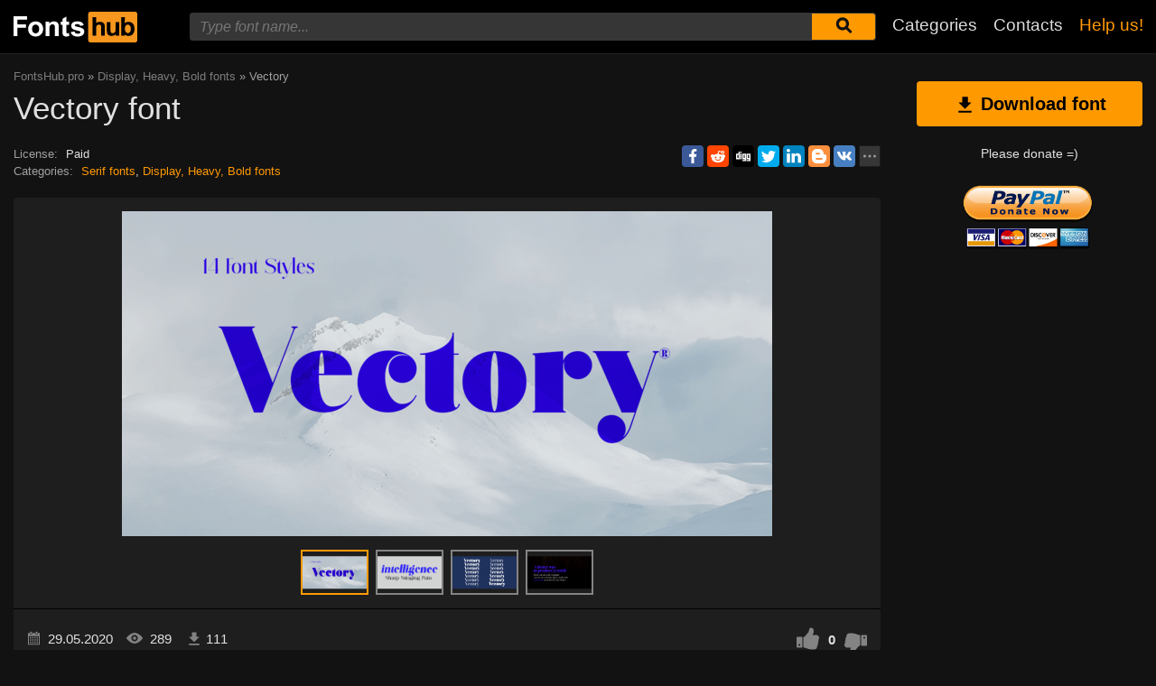

--- FILE ---
content_type: text/html; charset=utf-8
request_url: https://fontshub.pro/font/vectory-download
body_size: 7158
content:
<!DOCTYPE html>
<html xmlns:og="http://ogp.me/ns#" xmlns:fb="https://www.facebook.com/2008/fbml" lang="en"
xml:lang="en">
<head>
<title>Vectory font | free download for WEB</title>
<meta name="description" content="Free download Vectory for MacOS, Windows, Sketch, Figma, Photoshop and Web site. In all formats (Vectory woff2, Vectory woff, Vectory ttf, Vectory eot). ">
<link rel="amphtml" href="https://fontshub.pro/font/amp/vectory-download">
<!--OG Scheme-->
<meta property="og:site_name" content="FontsHub.pro" />
<meta property="og:type" content="website" />
<meta property="og:title" content="Vectory font | free download for WEB" />
<meta property="og:url" content="https://fontshub.pro/font/vectory-download" />
<meta property="og:description" content="Free download Vectory for MacOS, Windows, Sketch, Figma, Photoshop and Web site. In all formats (Vectory woff2, Vectory woff, Vectory ttf, Vectory eot). " />
<meta property="og:image" content="/images/share.png" />
<!--/OG Scheme-->
<style>

</style>
<!--Favicon-->
<link rel="apple-touch-icon" sizes="180x180" href="/images/favicon/apple-touch-icon.png">
<link rel="icon" type="image/png" sizes="32x32" href="/images/favicon/favicon-32x32.png">
<link rel="icon" type="image/png" sizes="16x16" href="/images/favicon/favicon-16x16.png">
<link rel="manifest" href="/images/favicon/site.webmanifest">
<link rel="mask-icon" href="/images/favicon/safari-pinned-tab.svg" color="#000000">
<meta name="msapplication-TileColor" content="#000000">
<meta name="theme-color" content="#000">
<!--Favicon-->
<link rel="canonical" href="https://fontshub.pro/font/vectory-download">
<meta name="viewport" content="width=device-width, initial-scale=1">
<meta name="google-site-verification" content="xA6AUq92P7CMiN4SEYFB8130vTG2wpZEVTKggWQuZr0" />
<meta name="yandex-verification" content="77fd8a1df5210b74" />
<meta name='wmail-verification' content='6b23a7050388eea079655ec69cf3827e' />
<meta name="msvalidate.01" content="09CB4DB863892AE6C27711B39F2EB25C" />
<meta name="yandex-verification" content="539a655745885b31" />


<script data-ad-client="ca-pub-9725729590098852" async src="https://pagead2.googlesyndication.com/pagead/js/adsbygoogle.js"></script>


<link rel="stylesheet" type="text/css" media="screen" href="/style.css" />
<style>
@font-face {
font-family: 'Vectory Italic';
src: url('/f-files/5ed1434e6e93d705aeab3f7c/files/Vectory-Italic.woff2') format('woff2'),
url('/f-files/5ed1434e6e93d705aeab3f7c/files/Vectory-Italic.woff') format('woff'),
url('/f-files/5ed1434e6e93d705aeab3f7c/files/Vectory-Italic.ttf') format('truetype');
font-weight: normal;
font-style: normal;
font-display: swap;
}
.font-Vectory-Italic {
font-family: 'Vectory Italic', sans-serif;
}
@font-face {
font-family: 'Vectory Normal';
src: url('/f-files/5ed1434e6e93d705aeab3f7c/files/Vectory-Normal.woff2') format('woff2'),
url('/f-files/5ed1434e6e93d705aeab3f7c/files/Vectory-Normal.woff') format('woff'),
url('/f-files/5ed1434e6e93d705aeab3f7c/files/Vectory-Normal.ttf') format('truetype');
font-weight: normal;
font-style: normal;
font-display: swap;
}
.font-Vectory-Normal {
font-family: 'Vectory Normal', sans-serif;
}
@font-face {
font-family: 'Vectory Medium';
src: url('/f-files/5ed1434e6e93d705aeab3f7c/files/Vectory-Medium.woff2') format('woff2'),
url('/f-files/5ed1434e6e93d705aeab3f7c/files/Vectory-Medium.woff') format('woff'),
url('/f-files/5ed1434e6e93d705aeab3f7c/files/Vectory-Medium.ttf') format('truetype');
font-weight: normal;
font-style: normal;
font-display: swap;
}
.font-Vectory-Medium {
font-family: 'Vectory Medium', sans-serif;
}
@font-face {
font-family: 'Vectory Medium Italic';
src: url('/f-files/5ed1434e6e93d705aeab3f7c/files/Vectory-MediumItalic.woff2') format('woff2'),
url('/f-files/5ed1434e6e93d705aeab3f7c/files/Vectory-MediumItalic.woff') format('woff'),
url('/f-files/5ed1434e6e93d705aeab3f7c/files/Vectory-MediumItalic.ttf') format('truetype');
font-weight: normal;
font-style: normal;
font-display: swap;
}
.font-Vectory-MediumItalic {
font-family: 'Vectory Medium Italic', sans-serif;
}
@font-face {
font-family: 'Vectory Semi Bold';
src: url('/f-files/5ed1434e6e93d705aeab3f7c/files/Vectory-SemiBold.woff2') format('woff2'),
url('/f-files/5ed1434e6e93d705aeab3f7c/files/Vectory-SemiBold.woff') format('woff'),
url('/f-files/5ed1434e6e93d705aeab3f7c/files/Vectory-SemiBold.ttf') format('truetype');
font-weight: normal;
font-style: normal;
font-display: swap;
}
.font-Vectory-SemiBold {
font-family: 'Vectory Semi Bold', sans-serif;
}
@font-face {
font-family: 'Vectory Semi Bold Italic';
src: url('/f-files/5ed1434e6e93d705aeab3f7c/files/Vectory-SemiBoldItalic.woff2') format('woff2'),
url('/f-files/5ed1434e6e93d705aeab3f7c/files/Vectory-SemiBoldItalic.woff') format('woff'),
url('/f-files/5ed1434e6e93d705aeab3f7c/files/Vectory-SemiBoldItalic.ttf') format('truetype');
font-weight: normal;
font-style: normal;
font-display: swap;
}
.font-Vectory-SemiBoldItalic {
font-family: 'Vectory Semi Bold Italic', sans-serif;
}
@font-face {
font-family: 'Vectory Bold';
src: url('/f-files/5ed1434e6e93d705aeab3f7c/files/Vectory-Bold.woff2') format('woff2'),
url('/f-files/5ed1434e6e93d705aeab3f7c/files/Vectory-Bold.woff') format('woff'),
url('/f-files/5ed1434e6e93d705aeab3f7c/files/Vectory-Bold.ttf') format('truetype');
font-weight: normal;
font-style: normal;
font-display: swap;
}
.font-Vectory-Bold {
font-family: 'Vectory Bold', sans-serif;
}
@font-face {
font-family: 'Vectory Bold Italic';
src: url('/f-files/5ed1434e6e93d705aeab3f7c/files/Vectory-BoldItalic.woff2') format('woff2'),
url('/f-files/5ed1434e6e93d705aeab3f7c/files/Vectory-BoldItalic.woff') format('woff'),
url('/f-files/5ed1434e6e93d705aeab3f7c/files/Vectory-BoldItalic.ttf') format('truetype');
font-weight: normal;
font-style: normal;
font-display: swap;
}
.font-Vectory-BoldItalic {
font-family: 'Vectory Bold Italic', sans-serif;
}
@font-face {
font-family: 'Vectory Extra Bold';
src: url('/f-files/5ed1434e6e93d705aeab3f7c/files/Vectory-ExtraBold.woff2') format('woff2'),
url('/f-files/5ed1434e6e93d705aeab3f7c/files/Vectory-ExtraBold.woff') format('woff'),
url('/f-files/5ed1434e6e93d705aeab3f7c/files/Vectory-ExtraBold.ttf') format('truetype');
font-weight: normal;
font-style: normal;
font-display: swap;
}
.font-Vectory-ExtraBold {
font-family: 'Vectory Extra Bold', sans-serif;
}
@font-face {
font-family: 'Vectory Extra Bold Italic';
src: url('/f-files/5ed1434e6e93d705aeab3f7c/files/Vectory-ExtraBoldItalic.woff2') format('woff2'),
url('/f-files/5ed1434e6e93d705aeab3f7c/files/Vectory-ExtraBoldItalic.woff') format('woff'),
url('/f-files/5ed1434e6e93d705aeab3f7c/files/Vectory-ExtraBoldItalic.ttf') format('truetype');
font-weight: normal;
font-style: normal;
font-display: swap;
}
.font-Vectory-ExtraBoldItalic {
font-family: 'Vectory Extra Bold Italic', sans-serif;
}
@font-face {
font-family: 'Vectory Black';
src: url('/f-files/5ed1434e6e93d705aeab3f7c/files/Vectory-Black.woff2') format('woff2'),
url('/f-files/5ed1434e6e93d705aeab3f7c/files/Vectory-Black.woff') format('woff'),
url('/f-files/5ed1434e6e93d705aeab3f7c/files/Vectory-Black.ttf') format('truetype');
font-weight: normal;
font-style: normal;
font-display: swap;
}
.font-Vectory-Black {
font-family: 'Vectory Black', sans-serif;
}
@font-face {
font-family: 'Vectory Black Italic';
src: url('/f-files/5ed1434e6e93d705aeab3f7c/files/Vectory-BlackItalic.woff2') format('woff2'),
url('/f-files/5ed1434e6e93d705aeab3f7c/files/Vectory-BlackItalic.woff') format('woff'),
url('/f-files/5ed1434e6e93d705aeab3f7c/files/Vectory-BlackItalic.ttf') format('truetype');
font-weight: normal;
font-style: normal;
font-display: swap;
}
.font-Vectory-BlackItalic {
font-family: 'Vectory Black Italic', sans-serif;
}
@font-face {
font-family: 'Vectory Extra Black';
src: url('/f-files/5ed1434e6e93d705aeab3f7c/files/Vectory-ExtraBlack.woff2') format('woff2'),
url('/f-files/5ed1434e6e93d705aeab3f7c/files/Vectory-ExtraBlack.woff') format('woff'),
url('/f-files/5ed1434e6e93d705aeab3f7c/files/Vectory-ExtraBlack.ttf') format('truetype');
font-weight: normal;
font-style: normal;
font-display: swap;
}
.font-Vectory-ExtraBlack {
font-family: 'Vectory Extra Black', sans-serif;
}
@font-face {
font-family: 'Vectory Extra Black Italic';
src: url('/f-files/5ed1434e6e93d705aeab3f7c/files/Vectory-ExtraBlackItalic.woff2') format('woff2'),
url('/f-files/5ed1434e6e93d705aeab3f7c/files/Vectory-ExtraBlackItalic.woff') format('woff'),
url('/f-files/5ed1434e6e93d705aeab3f7c/files/Vectory-ExtraBlackItalic.ttf') format('truetype');
font-weight: normal;
font-style: normal;
font-display: swap;
}
.font-Vectory-ExtraBlackItalic {
font-family: 'Vectory Extra Black Italic', sans-serif;
}

</style>
</head>
<body>
<div class="wrap" id="fontPage" data-id="5ed1434e6e93d705aeab3f7c" data-file-folder="f-files">
<header>
<div class="container">
<a href="/" title=""><img src="/images/logo_white.svg" alt="" class="logo"></a>
<div class="burger-menu">
<div class="burger"></div>
</div>
<nav id="main-nav">
<div>
<div class="main-search">
<form action="/search/" method="GET">
<div class="search-input"><input type="text" autocomplete="off" name="q" required=""
placeholder="Type font name...">
<button type="submit" aria-label="Submit font search" title="Submit font search">
<svg class="searchIcon">
<use xmlns:xlink="http://www.w3.org/1999/xlink"
xlink:href="/images/icons.svg#searchIcon"></use>
</svg></button></div>
<div class="search-drop-list">
<ul></ul>
</div>
</form>
</div>
<ul class="nav-list">
<li><a href="/categories" title="Full list of font categories">Categories</a></li>
<li><a href="/contacts" title="Contact us">Contacts</a></li>
<li><a href="/donate" title="Please help us" class="active">Help us!</a></li>
</ul>
</div>
</nav>
</div>
</header>
<div class="pad"></div>
<div class="container">
<div class="left">
<div class="speedbar">
<span itemscope="" itemtype="http://data-vocabulary.org/Breadcrumb"><a href="/" itemprop="url"><span
itemprop="title">FontsHub.pro</span></a></span> »
<span itemscope itemtype="http://data-vocabulary.org/Breadcrumb"><a
href="/category/display-bold-headlines" itemprop="url"><span
itemprop="title">
Display, Heavy, Bold fonts</span></a></span>
» Vectory</div>
<h1 class="font-h1">Vectory font</h1>
<div class="font-desc-box">
<ul>
<li><span>License:</span> Paid </li>
<li><span>Сategories:</span>


<a href="/category/with-serif" title="With Serif fonts">
Serif fonts</a>,



<a href="/category/display-bold-headlines" title="Display, Heavy, Bold fonts for headlines">
Display, Heavy, Bold fonts</a>

 </li>
</ul>
<div class="share-box-right"><div class="ya-share2" data-popup-direction="bottom" data-limit="7" data-lang="en" data-services="facebook,reddit,digg,twitter,linkedin,blogger,vkontakte,odnoklassniki,moimir,collections,lj,tumblr,viber,whatsapp,skype,telegram,gplus"></div></div>
</div>
<div class="font-foto-wrap">
<div class="my-slider-wrap">
<div class="my-slider">
<div class="active"><img src="/f-images/5ed1434e6e93d705aeab3f7c/294721.png" width="720" height="360" alt="Vectory" ></div>


<div><img src="/f-images/5ed1434e6e93d705aeab3f7c/294718.png" width="720" height="360" alt="Vectory"  loading="lazy"></div>



<div><img src="/f-images/5ed1434e6e93d705aeab3f7c/294719.png" width="720" height="360" alt="Vectory"  loading="lazy"></div>



<div><img src="/f-images/5ed1434e6e93d705aeab3f7c/294720.png" width="720" height="360" alt="Vectory"  loading="lazy"></div>




</div>

<div class="my-slider-dots">
<i class="active"><img src="/f-images/5ed1434e6e93d705aeab3f7c/294721.png" width="720" height="360" alt="Vectory" loading="lazy"></i>


<i><img src="/f-images/5ed1434e6e93d705aeab3f7c/294718.png" width="720" height="360" alt="Vectory"  loading="lazy"></i>



<i><img src="/f-images/5ed1434e6e93d705aeab3f7c/294719.png" width="720" height="360" alt="Vectory"  loading="lazy"></i>



<i><img src="/f-images/5ed1434e6e93d705aeab3f7c/294720.png" width="720" height="360" alt="Vectory"  loading="lazy"></i>




</div>

</div>
<div class="font-bar-wrap">
<ul>
<li><span><svg>
<use xmlns:xlink="http://www.w3.org/1999/xlink"
xlink:href="/images/icons.svg#icon-date"></use>
</svg></span><i>29.05.2020</i></li>
<li class="views-icon"><span><svg>
<use xmlns:xlink="http://www.w3.org/1999/xlink"
xlink:href="/images/icons.svg#icon-view"></use>
</svg></span><i>288</i></li>
<li class="downloads-icon"><span><svg>
<use xmlns:xlink="http://www.w3.org/1999/xlink"
xlink:href="/images/icons.svg#downloadIcon2"></use>
</svg></span><i>111</i></li>
</ul>
<div class="rait-font rait-font-inactive">
<div class="like" id="voteYes" data-url="5ed1434e6e93d705aeab3f7c/yes"><svg>
<use xmlns:xlink="http://www.w3.org/1999/xlink"
xlink:href="/images/icons.svg#like-icon"></use>
</svg>
</div>
<div id="rait-indicator">0</div>
<div class="dislike" id="voteNo" data-url="5ed1434e6e93d705aeab3f7c/no"><svg>
<use xmlns:xlink="http://www.w3.org/1999/xlink"
xlink:href="/images/icons.svg#like-icon"></use>
</svg>
</div>
</div>
</div>
</div>
<div style="margin-bottom: 15px;"></div>

<div class="pr-box4">
<!-- FontsHub средина -->
<ins class="adsbygoogle forban"
style="display:block"
data-ad-client="ca-pub-9725729590098852"
data-ad-slot="4003178287"
data-ad-format="auto"
data-full-width-responsive="true"></ins>
</div>



<div class="font-weight-box-wrap">

<div class="font-weight-box">
<input style="" class="font-Vectory-Italic"
placeholder="Vectory Italic">
<div class="font-download-wrap">
<div class="font-download-button downloads-label" data-file="Vectory-Italic"
data-name="Vectory Italic"
data-web-title="Download and install Vectory Italic font for a WEB project."><svg>
<use xmlns:xlink="http://www.w3.org/1999/xlink"
xlink:href="/images/icons.svg#downloadIcon2"></use>
</svg></div>
</div>
</div>

<div class="font-weight-box">
<input style="" class="font-Vectory-Normal"
placeholder="Vectory Normal">
<div class="font-download-wrap">
<div class="font-download-button downloads-label" data-file="Vectory-Normal"
data-name="Vectory Normal"
data-web-title="Download and install Vectory Normal font for a WEB project."><svg>
<use xmlns:xlink="http://www.w3.org/1999/xlink"
xlink:href="/images/icons.svg#downloadIcon2"></use>
</svg></div>
</div>
</div>

<div class="font-weight-box">
<input style="" class="font-Vectory-Medium"
placeholder="Vectory Medium">
<div class="font-download-wrap">
<div class="font-download-button downloads-label" data-file="Vectory-Medium"
data-name="Vectory Medium"
data-web-title="Download and install Vectory Medium font for a WEB project."><svg>
<use xmlns:xlink="http://www.w3.org/1999/xlink"
xlink:href="/images/icons.svg#downloadIcon2"></use>
</svg></div>
</div>
</div>

<div class="font-weight-box">
<input style="" class="font-Vectory-MediumItalic"
placeholder="Vectory Medium Italic">
<div class="font-download-wrap">
<div class="font-download-button downloads-label" data-file="Vectory-MediumItalic"
data-name="Vectory Medium Italic"
data-web-title="Download and install Vectory Medium Italic font for a WEB project."><svg>
<use xmlns:xlink="http://www.w3.org/1999/xlink"
xlink:href="/images/icons.svg#downloadIcon2"></use>
</svg></div>
</div>
</div>

<div class="font-weight-box">
<input style="" class="font-Vectory-SemiBold"
placeholder="Vectory Semi Bold">
<div class="font-download-wrap">
<div class="font-download-button downloads-label" data-file="Vectory-SemiBold"
data-name="Vectory Semi Bold"
data-web-title="Download and install Vectory Semi Bold font for a WEB project."><svg>
<use xmlns:xlink="http://www.w3.org/1999/xlink"
xlink:href="/images/icons.svg#downloadIcon2"></use>
</svg></div>
</div>
</div>

<div class="font-weight-box">
<input style="" class="font-Vectory-SemiBoldItalic"
placeholder="Vectory Semi Bold Italic">
<div class="font-download-wrap">
<div class="font-download-button downloads-label" data-file="Vectory-SemiBoldItalic"
data-name="Vectory Semi Bold Italic"
data-web-title="Download and install Vectory Semi Bold Italic font for a WEB project."><svg>
<use xmlns:xlink="http://www.w3.org/1999/xlink"
xlink:href="/images/icons.svg#downloadIcon2"></use>
</svg></div>
</div>
</div>

<div class="font-weight-box">
<input style="" class="font-Vectory-Bold"
placeholder="Vectory Bold">
<div class="font-download-wrap">
<div class="font-download-button downloads-label" data-file="Vectory-Bold"
data-name="Vectory Bold"
data-web-title="Download and install Vectory Bold font for a WEB project."><svg>
<use xmlns:xlink="http://www.w3.org/1999/xlink"
xlink:href="/images/icons.svg#downloadIcon2"></use>
</svg></div>
</div>
</div>

<div class="font-weight-box">
<input style="" class="font-Vectory-BoldItalic"
placeholder="Vectory Bold Italic">
<div class="font-download-wrap">
<div class="font-download-button downloads-label" data-file="Vectory-BoldItalic"
data-name="Vectory Bold Italic"
data-web-title="Download and install Vectory Bold Italic font for a WEB project."><svg>
<use xmlns:xlink="http://www.w3.org/1999/xlink"
xlink:href="/images/icons.svg#downloadIcon2"></use>
</svg></div>
</div>
</div>

<div class="font-weight-box">
<input style="" class="font-Vectory-ExtraBold"
placeholder="Vectory Extra Bold">
<div class="font-download-wrap">
<div class="font-download-button downloads-label" data-file="Vectory-ExtraBold"
data-name="Vectory Extra Bold"
data-web-title="Download and install Vectory Extra Bold font for a WEB project."><svg>
<use xmlns:xlink="http://www.w3.org/1999/xlink"
xlink:href="/images/icons.svg#downloadIcon2"></use>
</svg></div>
</div>
</div>

<div class="font-weight-box">
<input style="" class="font-Vectory-ExtraBoldItalic"
placeholder="Vectory Extra Bold Italic">
<div class="font-download-wrap">
<div class="font-download-button downloads-label" data-file="Vectory-ExtraBoldItalic"
data-name="Vectory Extra Bold Italic"
data-web-title="Download and install Vectory Extra Bold Italic font for a WEB project."><svg>
<use xmlns:xlink="http://www.w3.org/1999/xlink"
xlink:href="/images/icons.svg#downloadIcon2"></use>
</svg></div>
</div>
</div>

<div class="font-weight-box">
<input style="" class="font-Vectory-Black"
placeholder="Vectory Black">
<div class="font-download-wrap">
<div class="font-download-button downloads-label" data-file="Vectory-Black"
data-name="Vectory Black"
data-web-title="Download and install Vectory Black font for a WEB project."><svg>
<use xmlns:xlink="http://www.w3.org/1999/xlink"
xlink:href="/images/icons.svg#downloadIcon2"></use>
</svg></div>
</div>
</div>

<div class="font-weight-box">
<input style="" class="font-Vectory-BlackItalic"
placeholder="Vectory Black Italic">
<div class="font-download-wrap">
<div class="font-download-button downloads-label" data-file="Vectory-BlackItalic"
data-name="Vectory Black Italic"
data-web-title="Download and install Vectory Black Italic font for a WEB project."><svg>
<use xmlns:xlink="http://www.w3.org/1999/xlink"
xlink:href="/images/icons.svg#downloadIcon2"></use>
</svg></div>
</div>
</div>

<div class="font-weight-box">
<input style="" class="font-Vectory-ExtraBlack"
placeholder="Vectory Extra Black">
<div class="font-download-wrap">
<div class="font-download-button downloads-label" data-file="Vectory-ExtraBlack"
data-name="Vectory Extra Black"
data-web-title="Download and install Vectory Extra Black font for a WEB project."><svg>
<use xmlns:xlink="http://www.w3.org/1999/xlink"
xlink:href="/images/icons.svg#downloadIcon2"></use>
</svg></div>
</div>
</div>

<div class="font-weight-box">
<input style="" class="font-Vectory-ExtraBlackItalic"
placeholder="Vectory Extra Black Italic">
<div class="font-download-wrap">
<div class="font-download-button downloads-label" data-file="Vectory-ExtraBlackItalic"
data-name="Vectory Extra Black Italic"
data-web-title="Download and install Vectory Extra Black Italic font for a WEB project."><svg>
<use xmlns:xlink="http://www.w3.org/1999/xlink"
xlink:href="/images/icons.svg#downloadIcon2"></use>
</svg></div>
</div>
</div>

<div class="font-download-button-wrap"><a href="/font/download-full/5ed1434e6e93d705aeab3f7c"
title="Download full family of Vectory font" target="_blank"
class="button-2 downloads-label">Download Vectory</a></div>
<div class="how-to-install"><strong>How to intall the font in:</strong><br>
<a href="/articles/how-to-install-font#windows" target="_blank" title="Install font in Windows">Windows</a>,
<a href="/articles/how-to-install-font#macos" target="_blank" title="Install the font in MacOS">MacOS</a>,
<a href="/articles/how-to-install-font#linux" target="_blank" title="Install the font in Linux">Linux</a>,
<a href="/articles/how-to-install-font#programs" target="_blank" title="Install the font in Photoshop, Figma, Sketch, Adobe InDesign and other graphic applications.">Photoshop</a>,
<a href="/articles/how-to-install-font#web" target="_blank" title="Install the font in own web site">WEB site</a>
</div>
</div>


<div class="pr-box4">
<!-- FontsHub шрифт низ -->
<ins class="adsbygoogle forban"
style="display:block"
data-ad-client="ca-pub-9725729590098852"
data-ad-slot="1647697432"
data-ad-format="auto"
data-full-width-responsive="true"></ins>
</div>

<div class="comments-wrap">
<h5>Comments (0)</h5>
<div id="placeForComments">

<p>Be the first to leave a comment. Your opinion is important to us. Thank you!<br><br></p>

</div>
<h6>Add comments</h6>
<div class="add-comments-box">
<div id="placeForCommentsNotification" data-wrong="Something went wrong, please try again later."></div>
<form action="/comments" method="post">
<input type="hidden" name="font_id" value="5ed1434e6e93d705aeab3f7c">
<div class="row name-email-row">
<div class="col"><input type="text" name="name" required minlength="2" maxlength="50" placeholder="Name*" class="inputForm"></div>
<div class="col"><input type="email" name="email" maxlength="265" required placeholder="Email*" class="inputForm"></div>
</div>
<div><textarea name="comment" required minlength="5" maxlength="1000" placeholder="Comment text..." class="textareaForm"></textarea></div>

<div class="comment-question-wrap">
<div class="comment-question"><span class="cq-14"></span> =</div>
<input type="number" name="ans" required class="inputForm">
<input type="hidden" value="14" name="quest">
<button class="btn-outline" id="refreshAns"><svg>
<use xmlns:xlink="http://www.w3.org/1999/xlink" xlink:href="/images/icons.svg#refreshIcon"></use>
</svg></button>
</div>
<input type="hidden" value="5ed1434e6e93d705aeab3f7c" name="font_id">
<button type="submit" class="btn" aria-label="Submit a comment" title="Submit a comment">Add comment</button>
</form>
</div>
</div>
</div>
<div class="right">

<div class="button-1 download-slide"><span><svg>
<use xmlns:xlink="http://www.w3.org/1999/xlink"
xlink:href="/images/icons.svg#downloadIcon2"></use>
</svg></span>Download font</div>

<div class="right-box-donate">
<p>Please donate =)</p>
<form action="https://www.paypal.com/cgi-bin/webscr" method="post" target="_top">
<input type="hidden" name="cmd" value="_donations" />
<input type="hidden" name="business" value="ZZHN26PYHVF9Q" />
<input type="hidden" name="item_name" value="For the server, adding new fonts, cat food and beer :)" />
<input type="hidden" name="currency_code" value="USD" />
<input type="hidden" name="amount" value="5" />
<input type="hidden" name="return" value="https://fontshub.pro/thanks" />
<input type="image" src="https://fontshub.pro/images/pay.png" border="0" name="submit" title="PayPal - The safer, easier way to pay online!" alt="Donate with PayPal button" />
<img alt="" border="0" src="https://www.paypal.com/en_AU/i/scr/pixel.gif" width="1" height="1" />
</form>
</div>

<div class="pr-box">
<!-- FontsHub  справа основной -->
<ins class="adsbygoogle forban"
style="display:block"
data-ad-client="ca-pub-9725729590098852"
data-ad-slot="7067970104"
data-ad-format="auto"
data-full-width-responsive="true"></ins>
</div>

<div style="margin-bottom: 12px;"><a href="https://ko-fi.com/W7W5MG2NL" target="_blank"><img loading="lazy" src="/images/kofi_button_red.png" alt="Buy Me a Coffee at ko-fi.com" style="max-width: 250px; height: auto; width: auto;"></a></div>
<div class="cats-box">
<h3>Сategories</h3>
<ul>
<li><a href="https://en.fontsloader.com" target="_blank" title="A huge collection of paid and free fonts for WEB site" style="color: var(--orange1);"><strong>Fonts Loader</strong></a></li>


<li class="maincat"><a href="/category/sans-serif-grotesque" title="Grotesque and without Serif fonts"><strong>
Sans Serif fonts</strong></a></li>



<li class="maincat"><a href="/category/with-serif" title="With Serif fonts"><strong>
Serif fonts</strong></a></li>



<li class="maincat"><a href="/category/slab-serif" title="Slab and Squared fonts"><strong>
Slab Serif fonts</strong></a></li>



<li class="maincat"><a href="/category/monospaced-fonts" title="Monospaced (fixed-width) fonts"><strong>
Monospaced fonts</strong></a></li>



<li class="subcat"><a href="/category/ide-console-programming" title="IDE, console, programming - Monospaced fonts">
IDE or console fonts</a></li>



<li class="maincat"><a href="/category/handwritten-script-calligraphic" title="Handwritten, Script, Calligraphic fonts"><strong>
Handwritten and Script fonts</strong></a></li>



<li class="maincat"><a href="/category/decorative" title="Fonts for decorative writing"><strong>
Decorative fonts</strong></a></li>



<li class="subcat"><a href="/category/posters-promotion" title="Posters, promotion and advertisement fonts">
Fonts for posters and promotion</a></li>



<li class="subcat"><a href="/category/western" title="Western and old american fonts">
Western fonts</a></li>



<li class="subcat"><a href="/category/3d-volume-fonts" title="3D and Volume fonts">
3D, Volume fonts</a></li>



<li class="subcat"><a href="/category/brush-fonts" title="Seems like paint brush fonts">
Brush fonts</a></li>



<li class="subcat"><a href="/category/graffiti-fonts" title="Graffiti and wall painting fonts">
Fonts for graffiti</a></li>



<li class="subcat"><a href="/category/tehno-lcd-fonts" title="Techno, LCD and computer fonts">
Techno, LCD, computer fonts</a></li>



<li class="subcat"><a href="/category/comic-cartoon-fancy-fonts" title="Comic, Cartoon, Fancy fonts">
Comic and Cartoon fonts</a></li>



<li class="subcat"><a href="/category/pixel-bitmap-digital-fonts" title="Pixel, Bitmap and Digital fonts">
Pixel, Bitmap, Digital fonts</a></li>



<li class="subcat"><a href="/category/barcodes" title="Fonts for barcodes">
Barcodes fonts</a></li>



<li class="subcat"><a href="/category/outline" title="All outline fonts">
Outline fonts</a></li>



<li class="subcat"><a href="/category/horror-bloody-fonts" title="Horror, Destroy, Scary, Bloody fonts">
Horror, Bloody fonts</a></li>



<li class="subcat"><a href="/category/vintage-retro-old-fonts" title="Vintage, Retro and old fonts">
Vintage, Retro and old fonts</a></li>



<li class="subcat"><a href="/category/fairytale-fonts" title="Fairytale fonts">
Fairytale fonts</a></li>



<li><a href="/category/icon-fonts" title="Icon fonts and ornament fonts">
Icon fonts</a></li>



<li><a href="/category/display-bold-headlines" title="Display, Heavy, Bold fonts for headlines">
Display, Heavy, Bold fonts</a></li>



<li><a href="/category/google-fonts" title="Free fonts from &#34;Google Fonts&#34;">
Fonts from &#34;Google Fonts&#34;</a></li>



<li><a href="/category/gothic-fonts" title="Gothic fonts">
Gothic fonts</a></li>



<li><a href="/category/rounded-fonts" title="Rounded, round fonts">
Rounded fonts</a></li>



<li class="maincat"><a href="/category/brands-corporate-fonts" title="Brands and corporate fonts"><strong>
Brands, corporate fonts</strong></a></li>



<li class="subcat"><a href="/category/car-auto-fonts" title="Сar and Auto brands fonts">
Сar, Auto fonts</a></li>



<li class="subcat"><a href="/category/IT-company-fonts" title="Famous IT company`s fonts">
IT company`s fonts</a></li>



<li><a href="/category/lightweight-thin-fonts" title="Light, lightweight and thin fonts">
Light and thin fonts</a></li>



<li><a href="/category/system-os-fonts" title="System and standard fonts for all OS (Windows, MacOS, Android, Linux)">
System, OS fonts</a></li>



<li><a href="/category/blackletter-medieval-fonts" title="Blackletter and medieval fonts">
Blackletter and medieval fonts</a></li>



<li><a href="/category/awesome-elegant-fonts" title="Fine, awesome, elegant fonts">
Fine, elegant fonts</a></li>



<li><a href="/category/USSR-fonts" title="Times of the USSR fonts">
USSR fonts</a></li>



<li><a href="/category/east-asian-fonts" title="East and Asian fonts (Oriental fonts)">
East and Asian fonts</a></li>



<li><a href="/category/greek-antique" title="Greek and Antique fonts">
Greek, Antique fonts</a></li>



<li><a href="/category/arabic" title="Arabic fonts">
Arabic fonts</a></li>



<li><a href="/category/ukrainian-fonts" title="Ukrainian fonts for or from Ukraine">
Ukrainian fonts</a></li>



<li><a href="/category/old-cyrillic-fonts" title="Old Cyrillic fonts">
Old Cyrillic fonts</a></li>



<li><a href="/category/stencil-fonts" title="Stencil and army fonts">
Stencil fonts</a></li>



<li class="maincat"><a href="/category/sports" title="Sports fonts, sports clubs"><strong>
Sports fonts</strong></a></li>



<li class="subcat"><a href="/category/football-soccer" title="Football clubs, leagues, championships and other fonts.">
Football fonts</a></li>



<li class="subcat"><a href="/category/basketball" title="Basketball clubs, leagues, championships and other fonts.">
Basketball fonts</a></li>



<li class="subcat"><a href="/category/racing-fonts" title="Racing, Formula 1, Nascar fonts">
Racing fonts</a></li>



<li class="subcat"><a href="/category/other-sports" title="Hockey, rugby, tennis, skiing, baseball and other sports fonts.">
Various sports fonts</a></li>



<li><a href="/category/unsorted" title="Unsorted">
Unsorted</a></li>


</ul>
<h3 style="border-radius: 0; margin: 12px 0;">Friends</h3>
<ul>
<li><a href="https://soloads.biz" title="Solo Ads" target="_blank">Solo Ads</a></li>
<li><a href="https://upcasher.com" title="Make Money Online" target="_blank">Make Money Online</a></li>
</ul>
</div>
<br>


<div class="pr-box4">
<!-- FontsHub Право Низ -->
<ins class="adsbygoogle forban"
style="display:block"
data-ad-client="ca-pub-9725729590098852"
data-ad-slot="1358146729"
data-ad-format="auto"
data-full-width-responsive="true"></ins>
</div>

</div>
</div>
<div class="thanks-popup">
Thank you for your vote!
</div>
<footer>
<div class="container">
<div class="footer-txt">
<p>2019 © FontsHub.pro</p>
<div>All rights to the fonts posted on the site belong to their respective owners.<br>
        We do not sell fonts and, in most cases, do not know where to buy them.<br>
        For all questions regarding the purchase and use of fonts in your projects,<br> please contact their respective owners.<br>
        If you notice an error on the site, we kindly ask you to inform us <a href="mailto:fontshub@post.com">by mail</a>.<br>
        <a href="/terms" title="Terms of use">User agreement</a> &nbsp;&nbsp; <a href="/privacy-policy" title="Privacy Policy">Privacy Policy</a></div>
</div>
<div class="footer-soc">
<p>Please share the link with friends, it will greatly help the development of this project.</p>
<div class="ya-share2" data-popup-direction="top" data-limit="7" data-lang="en" data-services="facebook,reddit,digg,twitter,linkedin,blogger,vkontakte,odnoklassniki,moimir,collections,lj,tumblr,viber,whatsapp,skype,telegram,gplus"></div>
</div>
</div>
</footer>
</div>
<div class="scrollToTop"><svg>
<use xmlns:xlink="http://www.w3.org/1999/xlink" xlink:href="/images/icons.svg#totop"></use>
</svg></div>


<script>
document.querySelectorAll('ins.adsbygoogle.forban').forEach(element => (adsbygoogle = window.adsbygoogle || []).push({}));
</script>


<div class="popup" id="downloadPopup">
<div class="popup-in">
<div class="popup-table">
<div class="popup-cell">
<div class="pop pop-download">
<div class="close-popup">
<svg>
<use xmlns:xlink="http://www.w3.org/1999/xlink" xlink:href="/images/icons.svg#closeIcon"></use>
</svg>
</div>
<h5 class="pop-header">Download <span></span></h5>
<div style="margin-bottom: 12px; width: 100%;" id="popupMoneyMaker"></div>
<div class="pop-download-box-wrap">
<div class="pop-download-box">
<h6>Help the project</h6>
<p class="pop-download-please">To help the project please share the link,<br> or make a small donation.<br><a href="/donate" target="_blank">I want to help the project!</a></p>
<div class="cat"><img alt="" src="/images/cat.png"></div>
<h6>Please donate =)</h6>
<div class="download-popup-donate"><form action="https://www.paypal.com/cgi-bin/webscr" method="post" target="_top">
<input type="hidden" name="cmd" value="_donations" />
<input type="hidden" name="business" value="ZZHN26PYHVF9Q" />
<input type="hidden" name="item_name" value="For the server, adding new fonts, cat food and beer :)" />
<input type="hidden" name="currency_code" value="USD" />
<input type="hidden" name="amount" value="5" />
<input type="hidden" name="return" value="https://fontshub.pro/thanks" />
<input type="image" src="https://fontshub.pro/images/pay.png" border="0" name="submit" title="PayPal - The safer, easier way to pay online!" alt="Donate with PayPal button" />
<img alt="" border="0" src="https://www.paypal.com/en_AU/i/scr/pixel.gif" width="1" height="1" />
</form></div>
</div>
<div class="pop-download-box">
<h6>Share link to download:</h6>
<p class="pop-download-please pop-download-please2">To activate download buttons<br> please share the link.</p>
<div class="download-share-buttons"><div class="ya-share2" data-popup-direction="top" data-limit="7" data-lang="en" data-services="facebook,reddit,digg,twitter,linkedin,blogger,vkontakte,odnoklassniki,moimir,collections,lj,tumblr,viber,whatsapp,skype,telegram,gplus"></div></div>
<div class="download-share-buttons-no"><span>This is difficult for me. I just want to download.</span></div>
<div class="download-buttons-list download-buttons-list-hide">
<ul>
<li class="ttf"><a href="" title="">TTF</a></li>
<li class="eot"><a href="" title="">EOT</a></li>
<li class="woff"><a href="" title="">WOFF</a></li>
<li class="woff2"><a href="" title="">WOFF2</a></li>
</ul>
</div>
<p class="or">OR</p>
<a href="" class="web button-1" target="_blank">WEB</a>
</div>
</div>
</div>
</div>
</div>
</div>
</div>
<script src="//ajax.googleapis.com/ajax/libs/jquery/3.4.1/jquery.min.js"></script>
<script>
window.jQuery || document.write('<script src="/js/plugins/jquery-3.4.1.js"><\/script>')
</script>



<script src="/js/dist/js.js"></script>


<script>
if (localStorage.getItem('payed') == 2) {
$('.download-buttons-list').removeClass('download-buttons-list-hide')
}
</script>

<script type="text/javascript">
(function(m, e, t, r, i, k, a) {
m[i] = m[i] || function() {
(m[i].a = m[i].a || []).push(arguments)
};
m[i].l = 1 * new Date();
k = e.createElement(t), a = e.getElementsByTagName(t)[0], k.async = 1, k.src = r, a.parentNode.insertBefore(k, a)
})(window, document, "script", "https://cdn.jsdelivr.net/npm/yandex-metrica-watch/tag.js", "ym");
ym(54412549, "init", {
clickmap: true,
trackLinks: true,
accurateTrackBounce: true,
webvisor: true
});
</script> <noscript>
<div><img src="https://mc.yandex.ru/watch/54412549" style="position:absolute; left:-9999px;" alt="" /></div>
</noscript>
<script async defer src="https://cdn.jsdelivr.net/npm/yandex-share2/share.js"></script>
</body>
</html>

--- FILE ---
content_type: text/html; charset=utf-8
request_url: https://www.google.com/recaptcha/api2/aframe
body_size: 267
content:
<!DOCTYPE HTML><html><head><meta http-equiv="content-type" content="text/html; charset=UTF-8"></head><body><script nonce="Epf3-riOukBh6KnrA-pF0g">/** Anti-fraud and anti-abuse applications only. See google.com/recaptcha */ try{var clients={'sodar':'https://pagead2.googlesyndication.com/pagead/sodar?'};window.addEventListener("message",function(a){try{if(a.source===window.parent){var b=JSON.parse(a.data);var c=clients[b['id']];if(c){var d=document.createElement('img');d.src=c+b['params']+'&rc='+(localStorage.getItem("rc::a")?sessionStorage.getItem("rc::b"):"");window.document.body.appendChild(d);sessionStorage.setItem("rc::e",parseInt(sessionStorage.getItem("rc::e")||0)+1);localStorage.setItem("rc::h",'1762533935823');}}}catch(b){}});window.parent.postMessage("_grecaptcha_ready", "*");}catch(b){}</script></body></html>

--- FILE ---
content_type: text/css; charset=UTF-8
request_url: https://fontshub.pro/style.css
body_size: 6189
content:

:root {
    --headerColor1: #1c1c1c;
    --headerColor2: #363636;
    --headerColor3: #757575;
    --grey1: #101010;
    --grey2: #222222;
    --border1:#242424;
    --body-color: #121212;
    --header-color: #000;
    --orange1: #f90;
    --orange2: #ffa31a;
    --color1: rgba(255,255,255,.87);
    --color2: rgba(255,255,255,.60);
    --color3: rgba(255,255,255,.45);
    --color4: rgba(255,255,255,.05);
    --textareaHover: rgba(255,153,0,.4);
  }
* { margin: 0; padding: 0; outline: none; box-sizing: border-box}
img {border:0;}
body {background: var(--body-color); font:15px/1.5 BlinkMacSystemFont,-apple-system,segoe ui,Roboto,Oxygen-Sans,Ubuntu,Cantarell,helvetica neue,arial,sans-serif; color: var(--color1)}
.container { max-width:1346px; margin: 0 auto; padding: 0 15px; position: relative;}
ul {list-style:none;}
a {text-decoration: none; color: var(--orange1)} 
a:hover {text-decoration: underline; color:var(--color2)}
a, button {transition: all .15s ease-in-out;}

header {height: 60px; background: var(--header-color); border-bottom: 1px solid var(--border1); position: fixed; left: 0; top: 0; right: 0; z-index: 5}
.pad {height: 60px; margin-bottom: 30px;}
.logo {position: absolute; left: 15px; top: 13px; height: 34px; width: auto}
#main-nav {position: absolute; left: 180px; top: 0; right: 0}
.nav-list {position: absolute; top: 0; right: 5px;}
.nav-list li {float: left;}
.nav-list li a {line-height: 55px; font-size: 19px; display: block; padding: 0 9px; color: var(--color1); font-weight: 400;}
.nav-list li a.active, .nav-list li a:hover {color: var(--orange1); text-decoration: none;}

.scrollToTop {position: fixed; right: 50px; bottom: 50px; z-index: 5; width: 40px; height: 40px;  background: var(--grey2); text-align: center; padding-top: 4px; display: none; cursor: pointer;}
.scrollToTop svg {width: 20px; height: 35px; fill:#fff}

.burger-menu {position:absolute; left:10px; top:12px; width: 30px; height: 40px; cursor: pointer; display:none;}
.burger {position: absolute; background: var(--color2); width: 100%; height: 5px; top: 50%; right: 0; margin-top: -5px; opacity: 1; border-radius:5px;}
.burger::before {position: absolute; background: var(--color2); width: 30px; height: 5px; top: 10px; content: ""; display: block; border-radius:5px;}
.burger::after {position: absolute; background: var(--color2);  width: 30px; height: 5px; bottom: 10px; content: ""; display: block; border-radius:5px;}
.burger::after, .burger::before, .burger { transition: all .3s ease-in-out;}
.menu-on .burger::after{ transform: rotate(-45deg); -webkit-transform: rotate(-45deg); bottom: 0; background:var(--orange1);}
.menu-on .burger::before{ transform: rotate(45deg); -webkit-transform: rotate(45deg); top: 0; background:var(--orange1);}
.menu-on .burger {background: rgba(111,111,111,.0);}

/*Search*/
.main-search {position: absolute; top: 14px; left: 30px; right: 310px;}
.search-input {position: relative;}
.search-input>input { height: 31px; font:16px 'Source Sans Pro', Arial, Helvetica, sans-serif; border: 1px solid var(--headerColor2); background: var(--headerColor2); color: var(--color1);  display: block; width: 100%; padding: 0 75px 0 10px;  border-radius: 3px;}
.search-input>button {width: 70px; height: 29px; position: absolute; right: 1px; top: 1px; padding: 0; border: 0; cursor: pointer; background: var(--orange1); border-radius: 0 3px 3px 0;}
.search-input>button:hover {background: var(--orange2);}
.searchIcon {width: 19px; height: 24px; fill: var(--body-color);}
.search-input>button svg {transition: all .15s ease-in-out;}
.search-input>button:hover svg {fill:#000;}
.search-input>input:focus { border-color: var(--headerColor3);}
.search-drop-list {position: absolute; left: 0; right: 0; top: 100%; background: var(--headerColor2); border:1px solid var(--headerColor1); box-shadow: 0 3px 3px -2px rgba(0,0,0,.2);
  border: 1px solid var(--headerColor1); border-top: 0; padding: 10px 0; display: none;}
.search-drop-list li a {padding: 5px 10px; display: block; font-size: 16px; color: var(--color1)}
.search-drop-list li a:hover { color: var(--color2); text-decoration: none;}
.search-input>input::placeholder {color: var(--headerColor3); font-style: italic;}
.search-input>input::-webkit-input-placeholder {color: var(--headerColor3); font-style: italic;}
.search-input>input::-ms-input-placeholder {color: var(--headerColor3); font-style: italic;}

h1 {font-size: 32px; font-weight: 400; margin-bottom: 10px; line-height: 1.2}
h2 {font-size: 28px; font-weight: 400; margin-bottom: 10px;}
h3 {font-size: 24px; font-weight: 400; margin-bottom: 10px;}
h4 {font-size: 20px; font-weight: 400; margin-bottom: 10px;}
h5 {font-size: 16px; font-weight: 400; margin-bottom: 10px;}
.main-txt p {color:var(--color2); margin-bottom: 10px;}

/*Main*/
.left {float: left; width: calc(100% - 250px); padding-right: 40px;}
.right {width: 250px; float: left;}
.pr-box {margin:0 0 30px 0; text-align: center;}
.box {margin-bottom: 30px;}

footer {background: var(--header-color); border-top: 1px solid var(--border1); padding: 30px 0; margin-top: 60px;}
.footer-txt p {margin-bottom: 15px; font-weight: 600;}
.footer-txt div {color: var(--color2); line-height: 1.1; font-size: 14px;}
.footer-soc {position: absolute; right: 15px; top: 0px; text-align: center;  width: 250px;}
.footer-soc>p {margin-bottom: 15px; font-weight: 600;}
.footer-soc ul {text-align: left;}

.fonts-grid-wrap { overflow: hidden; margin: -7.5px -15px 30px -15px;}
.fonts-grid {font-size: 0; margin: 0 -7.5px;}
.font-box {width: 33.33%; display: inline-block; vertical-align: top; font-size: 15px; padding: 7.5px;}
.font-box-in {padding: 15px; border-radius: 4px; transition: background .15s ease-in-out; cursor: pointer;}
.font-box-in p {font-size: 16px;}
.font-box-in p a {position: relative; display: block; color: var(--color2); font-weight: 600;}
.font-box-desc {color: var(--color3); margin-bottom: 10px;}
.font-box-in p a svg {width: 22px; height: 22px; position: absolute; right: 0; top: 0; fill:var(--orange1)}
.font-box-in:hover p a {text-decoration: none; color:#fff;}
.font-box-in:hover, .font-box-in.active {background: var(--color4)}

.font-box-preview {margin: 0 -10px;}
.font-box-preview textarea {font-family: 'Source Sans Pro', Helvetica, Arial, sans-serif; color: var(--color1); border: 0; width: 100%; height: 64px; background: none; border: 0; font-size: 24px; line-height: 32px; resize: none; padding: 0 10px; overflow: hidden;}
.font-box-preview textarea::placeholder {color: var(--color1)}
.font-box-preview textarea::-webkit-input-placeholder {color: var(--color1)}
.font-box-preview textarea::-ms-input-placeholder {color: var(--color1)}

.button-wrap {text-align: center}
.button-1 {display: inline-block; height: 50px; line-height: 50px; padding: 0 20px; border: 0; cursor: pointer; background: var(--orange1); text-decoration: none; color: #000; border-radius: 4px; font-size: 20px; font-weight: 700;}
.button-1:hover {background: var(--orange2); color: #000; text-decoration: none;}

.button-2 {display: inline-block; height: 50px; line-height: 44px; padding: 0 20px; border: 3px solid var(--orange1); cursor: pointer; background: none; text-decoration: none; color: var(--orange1); border-radius: 4px; font-size: 20px; font-weight: 700;}
.button-2:hover {color: #000; border-color:var(--orange2);  background: var(--orange2); text-decoration: none;}

.suggest-button-popup {display: block; margin-bottom: 30px; text-align: center;}
.suggest-button-popup span {font-weight: 700;}
.container:after {content: ''; display: block; clear: both; height: 0; overflow: hidden; font-size: 0;}

/*Popups*/
.popup {position: fixed; left: 0; top: 0; right: 0; bottom: 0; z-index: 10; display: none;}
.popup-in {position: absolute; left: 0; top: 0; right: 0; bottom: 0; overflow: auto;}
.popup-table {display: table; width: 100%; height: 100%;}
.popup-cell {display: table-cell; width: 100%; height: 100%; padding: 20px 10px; vertical-align: middle;}
.pop {padding:20px; background: var(--headerColor2); border-radius: 5px;  box-shadow: 2px 2px 5px 0 rgba(0,0,0,0.26); margin: 0 auto; position: relative;}
.pop-suggest {max-width: 450px;padding:20px 10px 30px 10px;}
.pop-header {font-size: 30px; font-weight: 500; text-align: center; margin-bottom: 20px;}
.pop-txt {font-size: 14px; text-align: center; margin-bottom: 20px;}
.close-popup {position: absolute; top: 15px; right: 15px;}
.close-popup svg {width: 17px; height: 17px; fill: var(--orange1); transition: all .15s ease-in-out}
.close-popup:hover svg {cursor: pointer; fill: var(--orange2)}
.sugest-button { width: 100%; max-width: 304px;}
.wrap {transition: filter .15s ease-in-out}
.for-body { overflow: hidden;}
.for-blur {filter: blur(7px);}
.propose-font-form {text-align: center; position: relative;}
.propose-font-form input, .propose-font-form textarea { max-width: 304px; transition: all .15s ease-in-out; width: 100%; display: block; margin: 0 auto 10px auto; height: 40px; padding: 0 10px; font:15px 'Source Sans Pro', Helvetica, Arial, sans-serif; color: var(--color1); background: var(--headerColor3); border: 0; border-radius: 4px;}
.propose-font-form textarea { padding: 10px; height: 100px; overflow: auto; resize: none}
.propose-font-form input:focus, .propose-font-form textarea:focus {border: 1px solid var(--orange1);}
.for-google {width: 304px; margin: 0 auto 10px auto;}
.succesSuggest, .failSuggest {font-weight: 500; font-size: 16px; text-align: center; display: none;}
.succesSuggest {color: var(--green1)}
.failSuggest {color: #ff5252}
.form-loader {position: absolute; left: 0; top: -20px; right: 0; bottom: -20px; background: rgba(0,0,0,.5); display: none;}
.form-loader .loader {top: 30%; left: 50%; margin: -40px 0 0 -40px; position: absolute;}
.form-loader-on .form-loader {display: block;}

/*Font Page*/
.speedbar {font-size: 13px; color: var(--color2);  margin: -15px 0 5px 0}
.speedbar a {color: var(--color3)}
.speedbar a:hover {color: var(--orange1); text-decoration: none;}
.loader {border: 7px solid var(--orange1); border-radius: 50%; border-top: 7px solid #fff; width: 60px; height: 60px; animation: spin 1s linear infinite; margin: 0 auto 20px auto; text-align: center; position: relative; z-index: 2;}
.loader-big {border: 10px solid var(--orange1); border-top: 10px solid var(--headerColor3); width: 90px; height: 90px; animation: spin 2s linear infinite;}

.font-h1 {font-size: 35px; margin-bottom: 20px;}
.font-weight-box { padding: 15px 60px 15px 15px; transition: background .15s ease-in-out; border-radius: 4px; position: relative; margin-bottom: 2px;}
.font-weight-header { color: var(--color2); font-weight: 600; margin-bottom: 10px;}
.font-weight-box input {background: none; height: 40px; border: 0; display: block; width: 100%; white-space: nowrap; text-overflow: ellipsis; overflow-x: hidden; font-size: 30px; color: var(--color1);}
.font-weight-box input::placeholder {color: var(--color1)}
.font-weight-box input::-webkit-input-placeholder {color: var(--color1)}
.font-weight-box input::-ms-input-placeholder {color: var(--color1)}
.font-weight-box:hover, .font-weight-box.active { background: var(--color4)}
.font-download-wrap {position: absolute; top: 50%; right: 15px; margin-top: -20px}
.font-download-button svg {width: 23px; height: 23px; fill: var(--orange1)}
.font-download-button {border: 1px solid transparent; transition: all .3s ease-in-out; border-radius: 50%; width: 35px; height: 35px; text-align: center; padding-top: 4px; cursor: pointer;}
.font-weight-box:hover .font-download-button, .font-weight-box.active .font-download-button {border-color: var(--orange1)}
.font-download-button:hover {box-shadow: 0 0 5px 0 var(--orange1);}
.font-download-button-wrap {text-align: center; padding: 30px 0}

.font-foto-wrap {background: var(--color4); border-radius: 4px; padding: 15px; margin-bottom: 30px;}
.fotorama__thumb-border {border-color: var(--orange1) !important}
.download-slide {margin-bottom: 30px; width: 100%; text-align: center;}
.download-slide svg {width: 25px; height: 25px; vertical-align: middle; margin-right: 5px;}
.flash {box-shadow: 0 0 30px 0 var(--orange1)}
.right-box-donate {text-align: center; margin: -10px 0 20px 0;}
.right-box-donate p {margin-bottom: 10px; font-size: 14px;}
.right-box-donate input[type="image"] {width: 150px; height: auto}

/*My slider*/
.my-slider-wrap {position: relative;}
.my-slider {min-height: 260px; display: flex; align-items: center; justify-content: center;}
.my-slider div { max-width: 100%; display: none;}
.my-slider div img {display: block; width: auto; height: auto; max-width: 100%;}
.my-slider div.active {display: block;}

.my-slider-dots { text-align: center; font-size: 0; display: flex; flex-wrap: wrap; justify-content: center; padding-top: 15px;}
.my-slider-dots i { display: block; width: 75px; height: 50px; overflow: hidden; position: relative; cursor: pointer; border: 2px solid var(--color3); margin: 0 4px;}
.my-slider-dots i.active {border-color: var(--orange1) !important}
.my-slider-dots i:hover {border-color: #fff !important}

.my-slider-dots img {display: block; width: 100%; height: auto; position: absolute; left: 0; right: 0; top: 50%; transform: translateY(-50%); transition: transform .25s ease-in-out;}


.my-slider-prev {width: 40px; height: 40px; background: rgba(0, 0, 0, .5); position: absolute; left: 0; top: 50%; margin-top: -20px; display: flex; align-items: center; justify-content: center; cursor: pointer;}
.my-slider-prev svg {width: 24px; height: 24px; fill: #fff; transform: rotate(180deg); opacity: .8;}

.my-slider-next {width: 40px; height: 40px; background: rgba(0, 0, 0, .5); position: absolute; right: 0; top: 50%; margin-top: -20px; display: flex; align-items: center; justify-content: center; cursor: pointer;}
.my-slider-next svg {width: 24px; height: 24px; fill: #fff; opacity: .8;}



.font-bar-wrap {border-top: 1px solid #000; margin: 15px -15px 0 -15px; padding: 15px 15px 0 15px;}
.font-bar-wrap:after {content: ''; display: block; clear: both; height: 0; overflow: hidden;}
.font-bar-wrap ul {padding-top: 5px;}
.font-bar-wrap ul li {float: left; margin-right: 15px;}
.font-bar-wrap ul li svg { width: 15px; height: 20px; fill: var(--color3);}
.font-bar-wrap ul li.views-icon svg { width: 18px;}
.font-bar-wrap ul li.downloads-icon svg {width: 20px;}
.font-bar-wrap ul li span {vertical-align: middle; display: inline-block; margin-right: 8px; padding-top: 2px;}
.font-bar-wrap ul li i {font-style: normal;}
.font-bar-wrap ul li.downloads-icon span {padding-top: 3px; margin-right: 3px;}

.rait-font {float: right; position: relative;}
.rait-font>* {float: left;}
.rait-font svg {width: 25px; height: 25px; fill: var(--color3);}
.dislike {transform: rotate(180deg)}
.like, .dislike {cursor: pointer;}
.like:hover svg, .dislike svg:hover {fill: var(--orange1);}
#rait-indicator {padding: 3px 10px 0 10px; font-weight: 600;}
.negative-rait { color: lightcoral}
.positive-rait { color: var(--orange1)}

.thanks-popup {position: fixed; z-index: 666; width: 250px; padding: 15px; text-align: center; left: 50%; top: 50%; margin-left: -125px; background: var(--textareaHover); border-radius: 5px; font-size: 18px;  display: none;
}

.rait-font-inactive svg, .rait-font-inactive .like:hover svg, .rait-font-inactive .dislike svg:hover {fill: var(--color4);}
.rait-font-inactive .like, .rait-font-inactive .dislike {cursor: default;}
.rait-font-inactive:after {display: block; content: ''; position: absolute; left: 0; top: 0; right: 0; bottom: 0}

.pop-download {max-width: 768px;}
.pop-download .pop-header { font-size: 25px; margin-bottom: 30px;}
.pop-download-box-wrap {display: flex; margin: 0 -20px;}
.pop-download-box {width: 50%; min-height: 50px; text-align: center; padding: 0 20px;}
.pop-download-box:first-child {border-left: 1px solid var(--color3); order: 2}

.pop-download-box h6 {font-size: 16px; font-weight: 600; margin-bottom: 15px;}
.download-popup-donate input[type="image"] {width: 150px; height: auto}
.pop-download {padding: 30px 20px;}
.pop-download-please {font-size: 14px; margin-bottom: 30px;}
.pop-download-please a {border-bottom: 1px dashed var(--orange1)}
.pop-download-please a:hover {text-decoration: none;}
.download-share-buttons ul {text-align: left}
.download-share-buttons-no {font-size: 12px; color: var(--color1); margin: 10px 0 20px 0; min-height: 18px;}
.download-share-buttons-no span { border-bottom: 1px dashed var(--color1); cursor: pointer}
.download-share-buttons-no span:hover {color: var(--orange1); border-color: var(--orange1)}
.ya-share2__popup { background: var(--headerColor2) !important; border: 1px solid var(--headerColor1) !important; border-radius: 4px;}
.ya-share2__title {color: var(--orange1) !important}
.ya-share2__popup_direction_top {box-shadow: 0 0 20px 0 rgba(0,0,0,0.7);}
.ya-share2__icon_more:before {color: var(--orange1) !important}
.ya-share2__icon_more, .ya-share2__icon_total-counter { background-color: var(--headerColor2) !important; border: 1px solid var(--headerColor1) !important;}

.download-buttons-list {position: relative; margin-top: 10px;}
.download-buttons-list ul {display: flex; justify-content: center}
.download-buttons-list li a {display: block; border-radius: 4px; background: var(--orange1); color: #000; line-height: 25px; width: 50px; margin: 0 2.5px; font-weight: 700; font-size: 12px;}
.download-buttons-list li a:hover {text-decoration: none; background: var(--orange2)}
.pop-download-please2 {margin-bottom: 20px;}
.or {margin: 10px 0; font-size: 18px;}
.web {width: 215px;}
.cat img { width: 100px; height: auto;}
.cat {margin: -20px 0 0 0; opacity: .7;}
.download-buttons-list-hide:after {content:''; display: block; position: absolute; left: 0; top: 0; right: 0; bottom: 0; background: var(--headerColor2); opacity: .7}
.donate-page-txt {margin-top: -10px;}
.donate-page-txt p {color: var(--color2)}
.donatePage-paypal input[type="image"] {width: 150px; height: auto}
.donatePage-paypal {margin-top: 15px;}


/*Download Page*/
.h2-download-page { color: var(--color2); font-size: 18px;}
.font-h1-download-page {margin-bottom: 30px;}
.pr-box2 {margin-bottom: 50px;}
.pr-box3 {margin-top: 50px;}
.pr-box4 { margin: 30px 0}
.download-button-wrap {position: relative}
.download-button-wrap-hide:after {content: ''; display: block; position: absolute; left: 0; top: 0; right: 0; bottom: 0; background: var(--body-color); opacity: .7}
.download-share-box {display: none;}
.download-loader {height: 90px; margin: 30px 0; position: relative}
.download-loader p {text-align: center; line-height: 87px; font-size: 35px; position: absolute; left: 0; right: 0; top: 0; font-weight: 600;}

/*Cats box*/
.cats-box { background: var(--grey1); border:1px solid var(--grey2); border-radius: 3px; font-size: 14px; padding-bottom: 20px;}
.cats-box a {color: var(--color2); display: block; padding: 3px 20px; text-decoration: none}
.cats-box a:hover {background: var(--color4); color: var(--color1)}
.cats-box h3 {padding: 10px 20px; font-size: 18px; background: var(--grey2); border-radius: 3px 3px 0 0; margin: 0 0 10px 0;}
.subcat a {padding-left: 30px; font-size: 13px; color: var(--color3)}
.maincat a { font-size: 15px;}
.maincat strong {font-weight: 600;}
.selectric-init {display: none;}
.select-area {font-size: 0; margin-bottom: 30px; position: relative;}
.select-wrap { display: inline-block; vertical-align: middle; margin-right: 20px; width: 200px;}
.select-wrap1 {width: 100px}
.select-wrap2 {width: 170px;}
.select-wrap3 {width: 130px;}

.noFont, .noResult {text-align: center; padding: 50px 0; font-size: 20px;}
.label-for-loading {text-align: center; display: none; position: relative}
.opacity {opacity: .6;}
.more-over button { opacity: .6}
.more-over:after { content: ''; display: block; left: 0; top: 0; right: 0; bottom: 0; z-index: 1; position: absolute;}

.showed {position: absolute; right: 0; top: 10px; font-size: 15px;}
.cat-loader {position: fixed; z-index: 999; left: 50%; top: 50%; margin-top: -40px; margin-left: calc(-40px - 120px - 20px); display: none}
.showed i {font-style: normal; color: var(--orange1)}

.font-desc-box {margin-bottom: 20px; font-size: 13px; position: relative; padding-right: 250px;}
.font-desc-box>ul li span {color: var(--color2); margin-right: 5px;}
.share-box-right { position: absolute; top: 0; right: 0}

.thumbs { margin: 0 -15px; font-size: 0}
.thumb {width: 25%; padding: 0 15px 30px 15px; display: inline-block; vertical-align: top; font-size: 15px;}
.thumb a {display: block;}
.thumb a span {display: block; padding-bottom: 50%; background-position: center; background-size: cover; margin-bottom: 5px; border-radius: 4px}
.thumb-main { font-weight: 700;}

article p {color: var(--color2); margin-bottom: 10px; font-size: 16px;}
.color1 {color: var(--color1)}
.article-img {margin-bottom: 10px; max-width: 700px;}
.article-img img {width: auto; height: auto; max-width: 100%;}
.for-anc { height: 0; position: relative; font-size: 0;}
.for-anc a { position: absolute; left: 0; top: -80px; }


/*Forms*/
.inputForm {display: inline-block; background: #fff; border: 1px solid var(--color3); padding: 10px 12px; transition: border-color .15s ease-in-out; font-family: inherit; font-weight: 400; font-size: 14px; color: #fff; width: 100%; border-radius: calc(12px/3); background: none;}
.inputForm:hover {border-color: #fff;}
.inputForm:focus {border-color: #fff;}
.inputForm::placeholder {color: var(--color3);}
.inputForm:disabled {cursor: default; opacity: .3;}

.textareaForm {display: inline-block; background: #fff; border: 1px solid var(--color3); transition: border-color .15s ease-in-out; font-family: inherit; font-weight: 400; font-size: 14px; color: #fff; width: 100%; border-radius: calc(12px/3); resize: vertical; overflow: auto; padding: 7px 12px; min-height: 140px; background: none;}
.textareaForm:hover {border-color: #fff;}
.textareaForm:focus {border-color: #fff;}
.textareaForm::placeholder {color: var(--color3);}
.textareaForm:disabled {cursor: default; opacity: .3;}

.btn {display: inline-block; text-align: center; text-decoration: none; border: 0; cursor: pointer; font-size: 16px;  color: #fff; padding: calc(12px/1.5) calc(24px/1.2); background: var(--orange1); font-weight: 500; border-radius: calc(12px/3);}
.btn:hover {background: var(--orange2); text-decoration: none; color: #fff;}
.btn:active {background: var(--orange2); color: #fff}
.btn:disabled {opacity: .3; cursor: default;}
.btn:disabled:hover {background: #fff;}
 
  


.btn-outline {display: inline-block; text-align: center; text-decoration: none; border: 1px solid var(--orange1); cursor: pointer; font-size: 16px; color: #fff; padding: calc(12px/1.5) calc(24px/2); background: none; font-weight: 500; border-radius: calc(12px/3);}
.btn-outline:hover {background: var(--color3); color: #fff; text-decoration: none;}
.btn-outline:active {background: none; border-color: var(--orange2); color: #fff;}
.btn-outline:disabled {opacity: .3; cursor: default; background: none; color: #fff;}
.btn-outline:disabled:hover {background: none; color: #fff}
.btn-outline svg {fill: var(--orange1);}




/*Comments*/
.row {display: flex; margin-left: -12px;  margin-right: -12px; flex-wrap: wrap;}
.col {padding: 0 12px;}
.comments-wrap {background: var(--grey1); border: 1px solid var(--color3); border-radius: 3px; padding: 12px; margin-top: 24px;}
.name-email-row {margin-bottom: 12px;}
.name-email-row .col {width: 50%;}
.comments-wrap h5 {font-size: 22px;}
.comments-wrap h6 {font-size: 18px; margin-bottom: 8px;}

.add-comments-box { max-width: 600px;}
.add-comments-box textarea {display: block; margin-bottom: 12px;}

.comment-form-alert { border-radius: calc(12px/3); margin-bottom: 12px; text-align: center; padding: 12px; color: #fff; font-weight: 500;}
.comment-form-alert.error {background: #ff5252;}
.comment-form-alert.success {background: #3fb514;}
.comment-form-alert.warning {background: #e0840b;}

.comment-question-wrap {margin-bottom: 12px; display: flex; align-items: center;}
.comment-question-wrap .comment-question span::before {display: inline;}
.comment-question-wrap input {width: 80px; margin: 0 12px 0 5px;}

#refreshAns svg {width: 25px; height: 25px; display: block;}



/*Questions*/
.cq-1::before {content: '100*2+50*2+40';}
.cq-2::before {content: '210/3+5';} 
.cq-3::before {content: '100-11*5+21';} 
.cq-4::before {content: '2*5+3';}
.cq-5::before {content: '84-14*4';} 
.cq-6::before {content: '28*4/8';} 
.cq-7::before {content: '500-320+5';} 
.cq-8::before {content: '174.5*2';} 
.cq-9::before {content: '85+37+100';} 
.cq-10::before {content: '4*10+9';}
.cq-11::before {content: '20*5-10';}
.cq-12::before {content: '9/3*10+2';}
.cq-13::before {content: '(120-9)*6';}
.cq-14::before {content: '666/3+111';}
.cq-15::before {content: '990-650+90*2';}
.cq-16::before {content: '(950-660)/145';}
.cq-17::before {content: '2*3*6';}
.cq-18::before {content: '32*3-55';}
.cq-19::before {content: '7*7*2';}
.cq-20::before {content: '20*5*4*2+200';}

.comment-box {margin-bottom: 24px;}
.comment-box__header {display: flex; justify-content: space-between; padding: calc(12px/3) 0; align-items: center;}
.comment-box__header div {font-weight: 500;}
.comment-box__header span {font-size: 14px;}

.comment-box__body {padding: 0; font-size: 16px;}
.comment-box__body reply { font-weight: 700;}
.comment-box__body q {display: block; background: rgb(112, 105, 105); font-size: 13px; padding: calc(12px/2);}
.comment-box__body q b {font-weight: 700;}


.comment-box__ans {border-bottom: 1px solid var(--color3); padding: calc(12px/3) 0; font-size: 14px;}
.comment-box__ans a {margin-right: 12px;}

.how-to-install {text-align: center;}

@keyframes spin {
  0% { transform: rotate(0deg);}
  100% { transform: rotate(360deg);}
}

@media (max-width: 1346px) {
  .cat-loader { margin-left: calc(-40px - 120px - 10px)}
  .thumb {width: 33.33%}
}

@media (max-width: 979px) {
  .burger-menu {display: block;}
  .logo {left: 50px;}
  #main-nav {position: fixed; top:60px; left:0; bottom:0; width:0; overflow: hidden; background: var(--headerColor1); transition: all .2s ease-in-out;}
  .nav-list { position: static;}
  .nav-list>li>a {line-height: normal; font-size:18px; text-transform: uppercase; padding:0; font-weight:400; height: auto; display: inline-block;}
  .nav-list>li {margin-bottom: 10px; float:none;}
  #main-nav.nav-on {width: 250px; overflow: visible;}
  .nav-list>li>a:hover, header nav>ul>li:hover>a {background: none; }
  .header-search-wrap {width: auto; top: 10px; right: 10px; left: 10px; z-index: 2;}
  .main-search {width: 100%; position: relative; right: auto; top: auto; left: auto; margin-bottom: 15px;}
  #main-nav>div {width: 100%; padding: 15px; overflow: hidden; height: 100%}
  .search-input>button {width: 50px;}
  .search-input>input {padding-right: 50px;}

  .left {width:100%; padding-right: 0}
  .right { display: none;}

  .cat-loader { margin-left:-40px}
}

@media (max-width: 767px) {
  header {height: 40px;}
  .logo {top: 6px; height: 28px;}
  .burger-menu {top: 3px;}
  #main-nav {top: 40px;}
  footer {text-align: center;}
  .footer-soc {position: static; margin: 15px auto 0 auto}
  .font-box {width: 50%;}
  .pad {height: 40px;}
  h1, .font-h1-download-page {font-size: 28px;}
  h2 {font-size: 24px;}

.font-desc-box { padding-right: 0;}
.font-desc-box>ul li span {color: var(--color2); margin-right: 5px;}
.share-box-right { position: static; margin-top: 10px;}
.thumb {width: 50%}

.select-wrap {width: 100% !important; margin-bottom: 10px;}
.showed {position: static;}

.scrollToTop {right: 20px; bottom: 20px;}
}

@media (max-width: 568px) {
  .font-box {width: 100%;}
  .footer-txt div br {display: none;}

  .pop-download-box:first-child {border: none; margin-bottom: 30px;}
  .pop-download-box-wrap {display: block;}
  .pop-download-box {width: 100%;}
  .thumb a span {display: none;}
  .thumb {padding-bottom: 10px;}
}

@media (max-width: 480px) {
  .thumb {width: 100%}
}



--- FILE ---
content_type: application/javascript; charset=UTF-8
request_url: https://fontshub.pro/js/dist/js.js
body_size: 4041
content:
"use strict";var _typeof=typeof Symbol==="function"&&typeof Symbol.iterator==="symbol"?function(obj){return typeof obj}:function(obj){return obj&&typeof Symbol==="function"&&obj.constructor===Symbol&&obj!==Symbol.prototype?"symbol":typeof obj};function _toConsumableArray(arr){if(Array.isArray(arr)){for(var i=0,arr2=Array(arr.length);i<arr.length;i++){arr2[i]=arr[i]}return arr2}else{return Array.from(arr)}}/*Cookies*/function setCookie(name,value,days){var d=new Date;d.setTime(d.getTime()+24*60*60*1000*days);document.cookie=name+"="+value+";path=/;expires="+d.toGMTString()}function getCookie(name){var v=document.cookie.match("(^|;) ?"+name+"=([^;]*)(;|$)");return v?v[2]:null}$(function(){$(".burger-menu").click(function(){$(this).toggleClass("menu-on");$("#main-nav").toggleClass("nav-on")});$(window).scroll(function(){if($(this).scrollTop()>100){$(".scrollToTop").fadeIn(100)}else{$(".scrollToTop").fadeOut(100)}});$(".scrollToTop").on("click",function(){$("html, body").animate({scrollTop:0},800)});/*Search*/var searchList;var list=$(".search-drop-list ul");var listWrap=$(".search-drop-list");$(".search-input input").on("focus",function(){if((typeof searchList==="undefined"?"undefined":_typeof(searchList))!="object"){$.get("/font/search-list/get",function(data,status){if(data!==""){console.log(data);searchList=data;search(data)}})}});$(".search-input input").on("blur",function(){setTimeout(function(){listWrap.hide();list.html("")},300)});function search(data){var data=data;$(".search-input input").on("keyup",function(){var sss=String($(this).val());listWrap.hide();list.html("");if(sss.length>2){$.each(data,function(i,val){var str=String(i.toLowerCase());if(str.indexOf(sss.toLocaleLowerCase())+1){list.append("<li><a href=\"/font/"+val+"-download\">"+i+"</a></li>");listWrap.show()}})}})}$(document).on("keyup",".font-box-preview textarea",function(e){$(".font-box-preview textarea").val($(this).val())});$(document).on("click",".font-box-in",function(e){if(e.target.localName!="textarea"&&e.target.localName!="a"){window.location.href=$(this).parent(".font-box").find("a").attr("href")}});$(document).on("focus",".font-box-preview textarea",function(e){$(this).parents(".font-box-in").addClass("active")});$(document).on("blur",".font-box-preview textarea",function(e){$(this).parents(".font-box-in").removeClass("active")});$(".propose-font-form form").submit(function(e){var $form=$(this);if($form.find("#g-recaptcha-response").val()==""){alert("You are realy not a robot?")}else{$form.parent().addClass("form-loader-on");$.ajax({type:$form.attr("method"),url:$form.attr("action"),data:$form.serialize()}).done(function(){console.log("success");grecaptcha.reset();$form[0].reset();$form.hide();$form.parent().removeClass("form-loader-on");$form.parents(".pop").find(".succesSuggest").fadeIn(200,function(){setTimeout(function(){$("body").removeClass("for-body");$(".wrap").removeClass("for-blur");$("#addFontPopup").fadeOut(250,function(){$form.show();$form.parents(".pop").find(".succesSuggest").hide()})},3500)})}).fail(function(){console.log("fail");grecaptcha.reset();$form[0].reset();$form.hide();$form.parent().removeClass("form-loader-on");$form.parents(".pop").find(".failSuggest").fadeIn(200,function(){setTimeout(function(){$("body").removeClass("for-body");$(".wrap").removeClass("for-blur");$("#addFontPopup").fadeOut(250,function(){$form.show();$form.parents(".pop").find(".failSuggest").hide()})},3500)})})}e.preventDefault()});if($("#fontPage").length){var notificationRait=function notificationRait(){$(".rait-font").addClass("rait-font-inactive");$(".thanks-popup").fadeIn(200);setTimeout(function(){$(".thanks-popup").fadeOut(200)},2000)};var raitRefresh=function raitRefresh(){var indicator=parseFloat($("#rait-indicator").text());$("#rait-indicator").removeClass();if(indicator==0){$("#rait-indicator").addClass("neutral-rait")}if(indicator<0){$("#rait-indicator").addClass("negative-rait")}if(indicator>0){$("#rait-indicator").addClass("positive-rait")}};var raitRefreshCount=function raitRefreshCount(n){var ri=$("#rait-indicator");console.log(n);if(n=="+"){ri.text(parseFloat(ri.text())+1)}else{ri.text(parseFloat(ri.text())-1)}raitRefresh()};var globalId=$("#fontPage").data("id");var id=$("#fontPage").data("id");var fileFolder=$("#fontPage").data("file-folder");$(document).on("keyup","#fontPage .font-weight-box input",function(e){$("#fontPage .font-weight-box input").val($(this).val())});$(document).on("focus","#fontPage .font-weight-box input",function(e){$(this).parents(".font-weight-box").addClass("active")});$(document).on("blur","#fontPage .font-weight-box input",function(e){$(this).parents(".font-weight-box").removeClass("active")});$(".download-slide").click(function(){$("html, body").animate({scrollTop:$(".font-download-button-wrap a").offset().top-150},1000,function(){$(".font-download-button-wrap a").removeClass("button-2");$(".font-download-button-wrap a").addClass("button-1").addClass("flash")})});var moneyMakerTemplate="\n        <script async src=\"https://pagead2.googlesyndication.com/pagead/js/adsbygoogle.js\"></script>\n        <ins class=\"adsbygoogle\"\n             style=\"display:block\"\n             data-ad-client=\"ca-pub-9725729590098852\"\n             data-ad-slot=\"3197345490\"\n             data-ad-format=\"auto\"\n             data-full-width-responsive=\"true\"></ins>\n        <script>\n             (adsbygoogle = window.adsbygoogle || []).push({});\n        </script>";var popup=$("#downloadPopup");$(document).on("click",".font-download-button",function(){var name=$(this).data("name");var file=$(this).data("file");var webTitle=$(this).data("web-title");popup.find(".pop-header span").text(name);$(".ttf a").attr("title",popup.find(".pop-header").text()+" "+$(".ttf a").text());$(".eot a").attr("title",popup.find(".pop-header").text()+" "+$(".eot a").text());$(".woff a").attr("title",popup.find(".pop-header").text()+" "+$(".woff a").text());$(".woff2 a").attr("title",popup.find(".pop-header").text()+" "+$(".woff2 a").text());$(".web").attr("title",webTitle);$(".ttf a").attr("href","/"+fileFolder+"/"+id+"/files/"+file+".ttf");$(".eot a").attr("href","/"+fileFolder+"/"+id+"/files/"+file+".eot");$(".woff a").attr("href","/"+fileFolder+"/"+id+"/files/"+file+".woff");$(".woff2 a").attr("href","/"+fileFolder+"/"+id+"/files/"+file+".woff2");$(".web").attr("href","/font/web-download/"+id+"/"+file);showPopup(popup);$("#popupMoneyMaker").append(moneyMakerTemplate);return false});$(document).on("click",".ttf a, .eot a, .woff a, .woff2 a",function(){hidePopup();$("#popupMoneyMaker").empty()});$(document).on("click",".download-share-buttons-no span",function(){popup.find(".download-buttons-list").removeClass("download-buttons-list-hide");$(this).hide()});$(document).on("mouseup",".download-share-buttons .ya-share2__list li",function(){setTimeout(function(){popup.find(".download-buttons-list").removeClass("download-buttons-list-hide");$(".download-share-buttons-no span").hide()},1500)});if(getCookie("view"+globalId)==null){$.get("/font/views/"+globalId,function(data,status){if(data=="views"){console.log(data)}setCookie("view"+globalId,1,1);$(".views-icon i").text(parseFloat($(".views-icon i").text())+1)})}if(getCookie("rait"+globalId)==null){$(".rait-font").removeClass("rait-font-inactive")}raitRefresh();raitRefresh();$("#voteYes, #voteNo").click(function(){var current=$(this);var url="/font/rait/"+$(this).data("url");$.get(url,function(data,status){if(data=="rait"){console.log(data)}setCookie("rait"+globalId,1,1);notificationRait();if(current.attr("id")=="voteYes"){raitRefreshCount("+")}else{raitRefreshCount("-")}})});$(".downloads-label").click(function(){var url="/font/downloads/"+globalId;$.get(url,function(data,status){if(data=="download"){console.log(data)}})});//My Slider
var mySliderDots=document.querySelectorAll(".my-slider-dots i");var mySliderSlides=document.querySelectorAll(".my-slider div");var mySliderChangeSlide=function mySliderChangeSlide(e){var elem=e.target.tagName=="I"?e.target:e.target.parentNode;mySliderDots.forEach(function(dot){return dot.classList.remove("active")});elem.classList.add("active");var index=[].concat(_toConsumableArray(elem.parentElement.children)).indexOf(elem);mySliderSlides.forEach(function(slide){return slide.classList.remove("active")});console.log(index);mySliderSlides[index].classList.add("active")};if(mySliderDots.length){mySliderDots.forEach(function(dot){return dot.addEventListener("click",mySliderChangeSlide)})}}//Comments
var commentForm=document.querySelector(".add-comments-box form");if(commentForm){var placeForCommentsNotification=document.querySelector("#placeForCommentsNotification");var placeForComments=document.querySelector("#placeForComments");var allFormElements=document.querySelectorAll(".add-comments-box input[type=\"text\"], .add-comments-box input[type=\"email\"], .add-comments-box textarea, .add-comments-box button");var addCommentWarning=function addCommentWarning(type,text){placeForCommentsNotification.innerHTML="";var messageBox=document.createElement("div");messageBox.classList.add("comment-form-alert",type);messageBox.innerHTML=text;placeForCommentsNotification.append(messageBox)};var commentAnsButtons=document.querySelectorAll(".commentAnsButton");var commentQuoteButtons=document.querySelectorAll(".commentQuoteButton");var ansComment=function ansComment(e){e.preventDefault();var wrap=e.target.closest(".comment-box");var name=wrap.querySelector(".comment-box__header div a").text;var textarea=commentForm.querySelector("textarea");textarea.value=textarea.value+("<b>@"+name+"</b> ");textarea.focus();textarea.setSelectionRange(textarea.value.length,textarea.value.length);commentForm.scrollIntoView()};var quoteComment=function quoteComment(e){e.preventDefault();var wrap=e.target.closest(".comment-box");var text=wrap.querySelector(".comment-box__body").innerHTML;var name=wrap.querySelector(".comment-box__header div a").text;var textarea=commentForm.querySelector("textarea");textarea.value=textarea.value+("<q><b>@"+name+"</b> "+text+"</q> ");textarea.focus();textarea.setSelectionRange(textarea.value.length,textarea.value.length);commentForm.scrollIntoView()};if(commentAnsButtons.length&&commentQuoteButtons){commentAnsButtons.forEach(function(button){return button.addEventListener("click",ansComment)});commentQuoteButtons.forEach(function(button){return button.addEventListener("click",quoteComment)})}var loadingModeStart=function loadingModeStart(){placeForCommentsNotification.innerHTML="";allFormElements.forEach(function(el){return el.setAttribute("disabled",true)})};var loadingModeEnd=function loadingModeEnd(){return allFormElements.forEach(function(el){return el.removeAttribute("disabled")})};var commentTemplate=function commentTemplate(data){var wrap=document.createElement("div");wrap.classList.add("comment-box");wrap.innerHTML="<div class=\"comment-box\">\n              <div class=\"comment-box__header\">\n                <div><a href=\"mailto:"+data.comment.email+"\">"+data.comment.name+"</a></div>\n                <span>"+data.comment.time+"</span>\n              </div>\n              <div class=\"comment-box__body\">"+data.comment.text+"</div>\n              <div class=\"comment-box__ans\"></div>\n            </div>";return wrap};var successComment=function successComment(data){loadingModeEnd();addCommentWarning("success",data.successText);placeForComments.append(commentTemplate(data));var textarea=commentForm.querySelector("textarea");textarea.value="";changeRand20()};commentForm.onsubmit=async function(e){e.preventDefault();var commentFormNew=document.querySelector(".add-comments-box form");var formData=new FormData(commentFormNew);var object={};formData.forEach(function(value,key){return object[key]=value});var json=JSON.stringify(object);console.log(json);loadingModeStart();fetch("/comments",{method:"post",body:json,headers:{"Content-Type":"application/json"}}).then(function(response){return response.json()}).then(function(data){if(data.success){successComment(data)}else{loadingModeEnd();addCommentWarning("error",data.error)}loadingModeEnd()}).catch(function(err){console.log(err);addCommentWarning("warning",placeForCommentsNotification.getAttribute("data-wrong"));loadingModeEnd()})}}var refreshAnsButton=document.querySelector("#refreshAns");var changeRand20=function changeRand20(){var e=arguments.length>0&&arguments[0]!==undefined?arguments[0]:false;if(e)e.preventDefault();var rand20=Math.floor(Math.random()*20)+1;var questClass=document.querySelector(".comment-question span");var questValue=document.querySelector("input[name=\"quest\"]");questValue.value=rand20;questClass.className="";questClass.classList.add("cq-"+rand20);var ansInput=document.querySelector("input[name=\"ans\"]");ansInput.value=""};if(refreshAnsButton)refreshAnsButton.addEventListener("click",changeRand20);//Download Page
$(document).on("click","#downloadPage .download-share-buttons-no span",function(){$("#downloadPage .download-button-wrap").removeClass("download-button-wrap-hide");$(this).hide()});$(document).on("mouseup","#downloadPage .download-share-buttons .ya-share2__list li",function(){setTimeout(function(){$("#downloadPage .download-button-wrap").removeClass("download-button-wrap-hide");$("#downloadPage .download-share-buttons-no span").hide()},1500)});if($("#downloadPage").length){var timerDecrement=function timerDecrement(){setTimeout(function(){var newTime=time.text()-1;time.text(newTime);if(newTime>0){timerDecrement()}else{$(".download-loader").hide();$(".download-share-box").fadeIn(200)};},1000)};var time=$(".download-loader p");timerDecrement();$(document).on("mousedown",".share-wrap-download-page .share-in div li a span, .share-wrap-download-page .no-thanks",function(e){$(".share-wrap-download-page .no-thanks").hide(100);$(".download-font-button2").removeClass("download-font-button2")})}//Popups
function showPopup(id){$(id).fadeIn(250);$("body").addClass("for-body");$(".wrap").addClass("for-blur")}function hidePopup(){$(".popup").fadeOut(250);$("body").removeClass("for-body");$(".wrap").removeClass("for-blur");if($("#downloadPopup").length){$("#downloadPopup .download-buttons-list").addClass("download-buttons-list-hide");$("#downloadPopup .download-share-buttons-no span").show()}}$(document).on("click",".suggest-button-popup",function(){showPopup("#addFontPopup")});$(document).on("click",".close-popup",function(){hidePopup();$("#popupMoneyMaker").empty()})});

--- FILE ---
content_type: image/svg+xml
request_url: https://fontshub.pro/images/logo_white.svg
body_size: 2753
content:
<svg width="318" height="79" viewBox="0 0 318 79" fill="none" xmlns="http://www.w3.org/2000/svg">
<g clip-path="url(#clip0)">
<path d="M312.116 0.0252686H197.446C193.885 0.422399 191.913 2.59868 191.563 6.58587V72.4142C191.913 76.3856 193.869 78.5618 197.415 78.9748H312.148C315.694 78.5618 317.65 76.3856 317.999 72.4142V6.58587C317.65 2.61456 315.678 0.422399 312.116 0.0252686" fill="#F7971D"/>
<path d="M306.377 30.6838C304.438 28.5393 301.814 27.1573 298.968 26.5218C298.141 26.3153 297.219 26.1565 296.17 26.1088C292.401 25.7911 287.584 27.2685 285.326 29.1588L285.867 13.7501H276.708V61.4693H285.215V58.8324C287.17 60.4209 290.303 62.2477 295.12 62.2477H296.027C300.049 62.2477 303.468 60.6592 306.282 57.4822C309.096 54.2733 310.495 49.7302 310.495 43.8209C310.495 38.1022 309.128 33.7337 306.361 30.6838H306.377ZM298.984 52.4465C297.585 54.1621 295.852 55.0199 293.832 55.0199C291.209 55.0199 289.094 53.8127 287.52 51.3663C286.375 49.6666 285.803 47.0138 285.803 43.4237C285.803 39.9607 286.534 37.3873 287.981 35.6717C289.412 33.972 291.257 33.1301 293.451 33.1301C295.677 33.1301 297.521 33.9879 298.952 35.7353C300.383 37.4827 301.099 40.342 301.099 44.2815C301.099 47.9987 300.383 50.715 298.968 52.4307L298.984 52.4465ZM261.953 41.4698C261.953 46.3943 261.731 49.5237 261.269 50.7945C260.792 52.0653 259.95 53.1296 258.725 53.9715C257.454 54.8452 256.07 55.2423 254.512 55.2423C253.145 55.2423 252.016 54.9246 251.125 54.2892C250.235 53.6538 249.615 52.796 249.281 51.6999C248.963 50.588 248.772 47.6333 248.772 42.7565V26.8713H239.614V48.7929C239.614 52.0335 240.027 54.5752 240.854 56.4178C241.681 58.2605 243.016 59.7061 244.861 60.7069C246.705 61.7394 248.788 62.2477 251.125 62.2477C251.475 62.2477 251.809 62.2477 252.159 62.216C258.01 62.0571 261.063 59.4043 262.589 57.6569V61.4693H271.096V26.8713H261.937L261.953 41.4698ZM232.061 30.2708C231.219 29.0476 229.947 28.0468 228.245 27.2526C226.719 26.5695 225.018 26.1883 223.157 26.1088H223.062C219.198 25.9023 214.269 27.0302 211.964 29.2382V13.7501H202.806V61.4693H211.964V44.1544C211.964 41.2475 212.234 39.0394 212.791 37.5621C213.347 36.0689 214.222 34.9569 215.414 34.2262C216.607 33.4796 217.958 33.1142 219.485 33.1142C220.82 33.1142 221.933 33.4001 222.824 33.972C223.682 34.5439 224.302 35.3223 224.652 36.3071C225.002 37.2603 225.177 39.5795 225.177 43.2013V61.4693H234.319V41.168C234.319 38.0863 234.16 35.7988 233.842 34.3374C233.524 32.8442 232.952 31.478 232.093 30.2866L232.061 30.2708Z" fill="black"/>
<path d="M-0.261719 63V11.4609H35.0703V20.1797H10.1445V32.3789H31.6602V41.0977H10.1445V63H-0.261719Z" fill="white"/>
<path d="M37.4688 43.8047C37.4688 40.5234 38.2773 37.3477 39.8945 34.2773C41.5117 31.207 43.7969 28.8633 46.75 27.2461C49.7266 25.6289 53.043 24.8203 56.6992 24.8203C62.3477 24.8203 66.9766 26.6602 70.5859 30.3398C74.1953 33.9961 76 38.625 76 44.2266C76 49.875 74.1719 54.5625 70.5156 58.2891C66.8828 61.9922 62.3008 63.8438 56.7695 63.8438C53.3477 63.8438 50.0781 63.0703 46.9609 61.5234C43.8672 59.9766 41.5117 57.7148 39.8945 54.7383C38.2773 51.7383 37.4688 48.0938 37.4688 43.8047ZM47.5938 44.332C47.5938 48.0352 48.4727 50.8711 50.2305 52.8398C51.9883 54.8086 54.1562 55.793 56.7344 55.793C59.3125 55.793 61.4688 54.8086 63.2031 52.8398C64.9609 50.8711 65.8398 48.0117 65.8398 44.2617C65.8398 40.6055 64.9609 37.793 63.2031 35.8242C61.4688 33.8555 59.3125 32.8711 56.7344 32.8711C54.1562 32.8711 51.9883 33.8555 50.2305 35.8242C48.4727 37.793 47.5938 40.6289 47.5938 44.332Z" fill="white"/>
<path d="M116.16 63H106.281V43.9453C106.281 39.9141 106.07 37.3125 105.648 36.1406C105.227 34.9453 104.535 34.0195 103.574 33.3633C102.637 32.707 101.5 32.3789 100.164 32.3789C98.4531 32.3789 96.918 32.8477 95.5586 33.7852C94.1992 34.7227 93.2617 35.9648 92.7461 37.5117C92.2539 39.0586 92.0078 41.918 92.0078 46.0898V63H82.1289V25.6641H91.3047V31.1484C94.5625 26.9297 98.6641 24.8203 103.609 24.8203C105.789 24.8203 107.781 25.2188 109.586 26.0156C111.391 26.7891 112.75 27.7852 113.664 29.0039C114.602 30.2227 115.246 31.6055 115.598 33.1523C115.973 34.6992 116.16 36.9141 116.16 39.7969V63Z" fill="white"/>
<path d="M142.336 25.6641V33.5391H135.586V48.5859C135.586 51.6328 135.645 53.4141 135.762 53.9297C135.902 54.4219 136.195 54.832 136.641 55.1602C137.109 55.4883 137.672 55.6523 138.328 55.6523C139.242 55.6523 140.566 55.3359 142.301 54.7031L143.145 62.3672C140.848 63.3516 138.246 63.8438 135.34 63.8438C133.559 63.8438 131.953 63.5508 130.523 62.9648C129.094 62.3555 128.039 61.582 127.359 60.6445C126.703 59.6836 126.246 58.3945 125.988 56.7773C125.777 55.6289 125.672 53.3086 125.672 49.8164V33.5391H121.137V25.6641H125.672V18.2461L135.586 12.4805V25.6641H142.336Z" fill="white"/>
<path d="M146.711 52.3477L156.625 50.8359C157.047 52.7578 157.902 54.2227 159.191 55.2305C160.48 56.2148 162.285 56.707 164.605 56.707C167.16 56.707 169.082 56.2383 170.371 55.3008C171.238 54.6445 171.672 53.7656 171.672 52.6641C171.672 51.9141 171.438 51.293 170.969 50.8008C170.477 50.332 169.375 49.8984 167.664 49.5C159.695 47.7422 154.645 46.1367 152.512 44.6836C149.559 42.668 148.082 39.8672 148.082 36.2812C148.082 33.0469 149.359 30.3281 151.914 28.125C154.469 25.9219 158.43 24.8203 163.797 24.8203C168.906 24.8203 172.703 25.6523 175.188 27.3164C177.672 28.9805 179.383 31.4414 180.32 34.6992L171.004 36.4219C170.605 34.9688 169.844 33.8555 168.719 33.082C167.617 32.3086 166.035 31.9219 163.973 31.9219C161.371 31.9219 159.508 32.2852 158.383 33.0117C157.633 33.5273 157.258 34.1953 157.258 35.0156C157.258 35.7188 157.586 36.3164 158.242 36.8086C159.133 37.4648 162.203 38.3906 167.453 39.5859C172.727 40.7812 176.406 42.2461 178.492 43.9805C180.555 45.7383 181.586 48.1875 181.586 51.3281C181.586 54.75 180.156 57.6914 177.297 60.1523C174.438 62.6133 170.207 63.8438 164.605 63.8438C159.52 63.8438 155.488 62.8125 152.512 60.75C149.559 58.6875 147.625 55.8867 146.711 52.3477Z" fill="white"/>
</g>
<defs>
<clipPath id="clip0">
<rect width="318" height="79" fill="white"/>
</clipPath>
</defs>
</svg>
